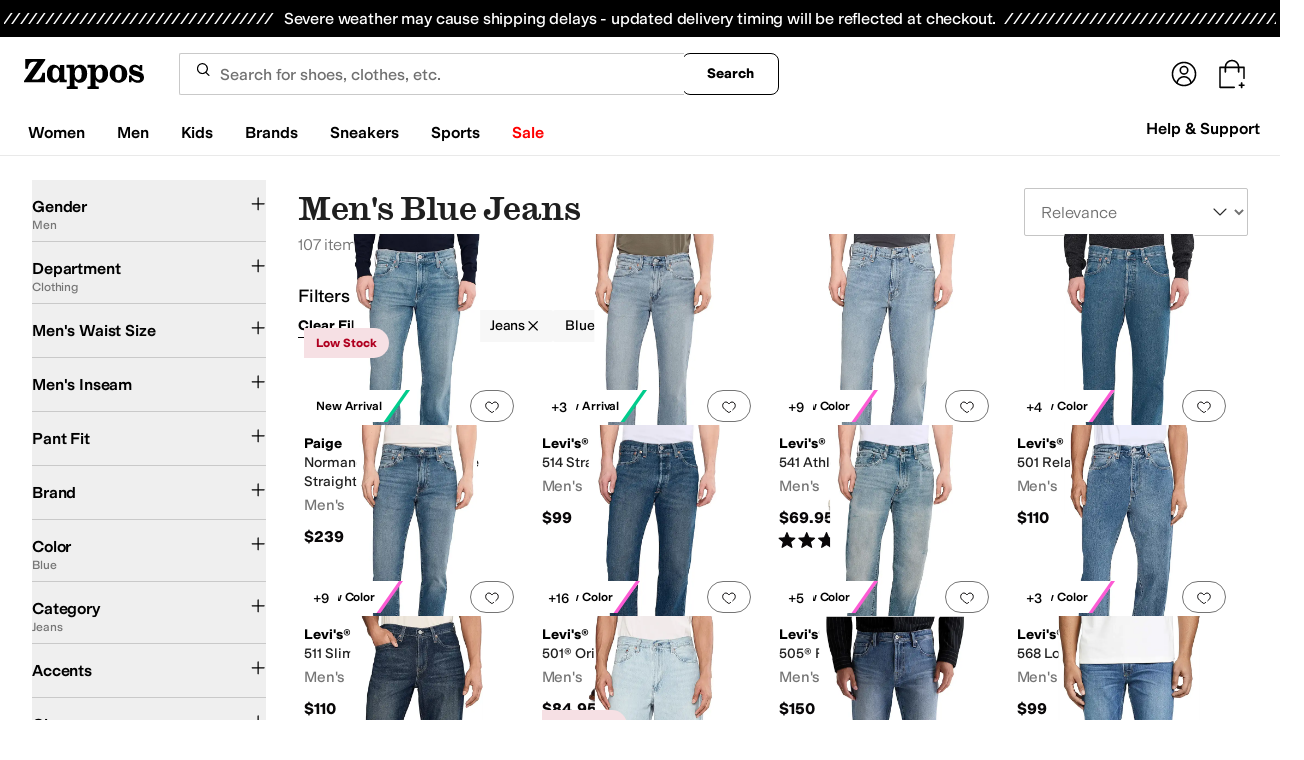

--- FILE ---
content_type: text/css
request_url: https://www.zappos.com/marty-assets/marty-zappos.4689.85207e598014438027d7.css
body_size: 912
content:
a.dl-z{background-color:initial;border-width:0;border-bottom:1px solid var(--zapr-link-color,#003953);color:var(--zapr-link-color,#003953);display:inline-block;font-size:100%;font:700 14px var(--m-fontBase,Open Sans,sans-serif);margin-left:15px;padding:0;position:relative;text-decoration:none;text-transform:uppercase}@media (max-width:650px){a.dl-z{display:none}}a.dl-z:hover{cursor:pointer}@media (max-width:650px){a.dl-z{font-size:14px}}a.dl-z:visited{color:var(--zapr-link-color,#003953)}a.dl-z:hover{border-color:#210ef4;color:#210ef4}html[data-marketplace=Zappos] a.dl-z{text-transform:none}a.dl-z:before{background-image:url(https://m.media-amazon.com/images/G/01/zappos/melody/melody-sprite.2021.09.16._TTH_.svg);background-position:-25px -35px;background-repeat:no-repeat;content:"";height:14px;margin-left:-15px;position:absolute;top:3px;width:9px}html[data-marketplace=Zappos] a.dl-z{border:none;color:#000;cursor:pointer;font-weight:400;text-decoration:underline;text-underline-offset:4px}html[data-marketplace=Zappos] a.dl-z:visited{color:#17166c}html[data-marketplace=Zappos] a.dl-z:hover{border:none;color:#210ef4;text-decoration:underline}html[data-marketplace=Zappos] a.dl-z:focus{outline:1px solid #210ef4;text-decoration:underline}html[data-marketplace=Zappos] a.dl-z:disabled{color:#b9b9b9}html[data-marketplace=Zappos]:where([data-theme=zapr25]) a.dl-z:visited{color:var(--zapr-link-color)}html[data-marketplace=Zappos]:where([data-theme=zapr25]) a.dl-z:hover:not(:disabled){color:var(--zapr-link-color);text-decoration-thickness:2px}html[data-marketplace=Zappos]:where([data-theme=zapr25]) a.dl-z:focus{outline:none}html[data-marketplace=Zappos]:where([data-theme=zapr25]) a.dl-z:focus-visible{outline:var(--focus-outline);outline-offset:var(--focus-outline-offset)}.Yk-z{color:#1f1f1f;line-height:1.5;font:400 14px var(--m-fontBase,Open Sans,sans-serif);margin:0 auto}@media (min-width:651px){.Yk-z{max-width:1440px;padding:0 10px}}.Yk-z h1{color:#1f1f1f;font:400 28px var(--m-fontBase,Open Sans,sans-serif)}@media (max-width:650px){.Yk-z h1{font-size:24px}}@media (min-width:651px){.Yk-z h1{text-align:center}}@media (max-width:650px){.Yk-z h1{text-indent:20px}}.Yk-z .Zk-z{color:#1f1f1f;line-height:1.5;font:400 14px var(--m-fontBase,Open Sans,sans-serif);margin:0 auto;padding-top:12px;text-align:center}.Yk-z .Zk-z a{background-color:initial;border-width:0;border-bottom:1px solid var(--zapr-link-color,#003953);color:var(--zapr-link-color,#003953);display:inline-block;font-size:100%;font:400 14px var(--m-fontBase,Open Sans,sans-serif);padding:0;text-decoration:none}.Yk-z .Zk-z a:hover{cursor:pointer}.Yk-z .Zk-z a:visited{color:var(--zapr-link-color,#003953)}.Yk-z .Zk-z a:hover{border-color:#210ef4;color:#210ef4}html[data-marketplace=Zappos] .Yk-z .Zk-z a{border:none;color:#000;cursor:pointer;font-weight:400;text-decoration:underline;text-underline-offset:4px}html[data-marketplace=Zappos] .Yk-z .Zk-z a:visited{color:#17166c}html[data-marketplace=Zappos] .Yk-z .Zk-z a:hover{border:none;color:#210ef4;text-decoration:underline}html[data-marketplace=Zappos] .Yk-z .Zk-z a:focus{outline:1px solid #210ef4;text-decoration:underline}html[data-marketplace=Zappos] .Yk-z .Zk-z a:disabled{color:#b9b9b9}html[data-marketplace=Zappos]:where([data-theme=zapr25]) .Yk-z .Zk-z a:visited{color:var(--zapr-link-color)}html[data-marketplace=Zappos]:where([data-theme=zapr25]) .Yk-z .Zk-z a:hover:not(:disabled){color:var(--zapr-link-color);text-decoration-thickness:2px}html[data-marketplace=Zappos]:where([data-theme=zapr25]) .Yk-z .Zk-z a:focus{outline:none}html[data-marketplace=Zappos]:where([data-theme=zapr25]) .Yk-z .Zk-z a:focus-visible{outline:var(--focus-outline);outline-offset:var(--focus-outline-offset)}@media (min-width:651px){.Yk-z .Zk-z{max-width:640px}}.Yk-z img{display:block;margin:0 auto}._k-z{display:-moz-flex;display:flex;-moz-justify-content:space-between;justify-content:space-between;margin:0 auto;padding:25px 0}._k-z a{background-color:initial;border-width:0;color:var(--zapr-link-color,#003953);font-size:100%;font:600 14px var(--m-fontBase,Open Sans,sans-serif);padding:0}._k-z a,._k-z a:hover{cursor:pointer}._k-z a:visited{color:var(--zapr-link-color,#003953)}._k-z a:hover{color:#000}@media (min-width:651px){._k-z{width:500px}}@media (max-width:650px){._k-z{-moz-align-items:center;align-items:center;-moz-flex-direction:column;flex-direction:column;width:100%}._k-z a{margin-top:15px}._k-z a:first-child{margin-top:0}}em.SN-z{background-color:var(--color-surface-surface-info);border-radius:100px;color:var(--color-text-text-accent);font-size:12px;font-style:normal;font-weight:700;letter-spacing:-.01em;padding:4px 12px;text-align:center;word-spacing:-.03em}